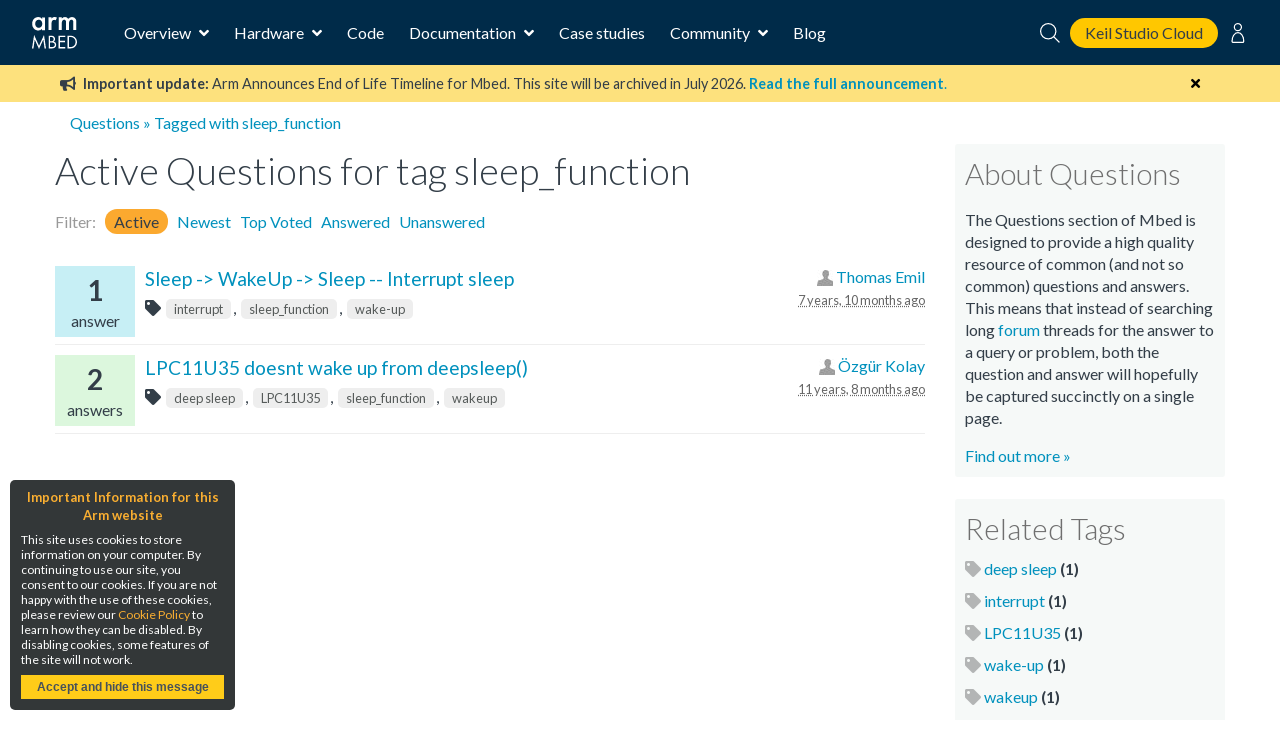

--- FILE ---
content_type: text/css
request_url: https://os.mbed.com/static/css/questions/questions.css
body_size: 1340
content:
.page-header{clear:left}.question .stats{float:left}.question .title{font-size:120%}.question{padding:5px 0 20px;margin:5px 0;border-bottom:1px solid #eee}.answers,.views,.votes{float:left;padding:5px;text-align:center;margin-right:10px}.answers.solved{background:#dcf7dd}.answers.noanswers{filter:progid:DXImageTransform.Microsoft.Alpha(Opacity=40);opacity:.4}.answers.hasanswers{background:#d7eaef}.qstat{font-size:2.8rem;font-weight:700;text-align:center}.tags a{font-weight:400;text-decoration:none;white-space:nowrap;margin:2px;line-height:16px}.qdata{float:right;text-align:right}.qdata abbr{font-size:.8em;color:#666}.qdata .authortext,.qdata a{white-space:nowrap}.tags{margin:5px}.answer{border-bottom:1px solid #eee;padding:1em 0!important;transition-property:background-color;transition-duration:.3s;transition-timing-function:ease-out}.accepted{background:#dcf7dd}.plus{border-radius:3px;padding:2px 2px 2px 4px;background:#ebebeb;border:1px solid #ccc;transition-property:background-color;transition-duration:.1s;transition-timing-function:ease-out}.plus,.plus_counter{text-decoration:none}.plus_counter{border-radius:3px;color:#000;background:#fff;padding:0 2px}.plus:hover,.plus_enabled{color:#fff!important;border-radius:3px;background:#2bab63;border:1px solid #21824b}.plus_nohover{border-radius:3px;padding:2px 2px 2px 4px;background:#ebebeb;border:1px solid #ccc;text-decoration:none;color:#ccc}.plus_nohover:hover{color:#ccc}.plus:hover .plus_counter,.plus_enabled .plus_counter{color:#000!important}.plus:link,.plus:visited{text-decoration:none}.tabs-right{text-align:right;padding-left:0;padding-right:20px;margin-bottom:0}h2.tabs-ans-count{margin:0;position:relative;top:40px}.q-comment{color:#666;margin-bottom:10px;padding-top:10px;clear:both;margin-left:20px}.q-comment-body{float:left;padding-bottom:5px;padding-left:20px;display:block}.q-comment:hover .inner .post-container .plus{visibility:visible}.hidden{visibility:hidden}.c-button{background-color:#ededed;border-radius:2px;border:1px solid #dcdcdc;display:inline-block;color:#777;font-size:13px;font-weight:700;padding:3px 6px;text-decoration:none;margin-left:10px!important;margin-top:4px!important}.c-button:hover{background-color:#dfdfdf}.q-inner{padding:0;font-family:Helvetica Neue,Helvetica,Arial,sans-serif}.q-inner input{margin:0}.q-inner .quiet{font-weight:400;color:#888}.q-inner .closed{font-weight:700;color:#e96c6c}.q-inner .clear{clear:both}.q-inner .q-content .q-widget{padding:0 0 22px;overflow:hidden;background:#fff;margin-bottom:24px}.q-inner .q-content .q-widget h2{margin-bottom:.5em;font-weight:600}.q-inner .q-content .q-widget h3{margin-bottom:.6em;font-weight:600}.q-inner .q-content .q-widget h5{margin:0;line-height:1.2;font-size:1em}.q-inner .q-content .q-widget hr.light{color:#e7e7e7;background:#e7e7e7}.q-inner .q-content .q-widget .q-dialog{overflow:hidden;min-height:78px;padding:0}.q-inner .q-content .q-widget .q-dialog p{margin-bottom:1em}.q-inner .q-content .q-widget .q-dialog .the-author.gravatar{max-width:12%;float:left;border-right:1px solid #ccc;min-width:10%;padding-right:10px}.q-inner .q-content .q-widget .q-dialog .the-author.gravatar img.avatar{margin-top:8px;padding:5%}.q-inner .q-content .q-widget .q-dialog .the-author.gravatar .voteup{margin-top:4px;margin-left:8px;padding:5%;max-width:60px;max-height:60px;width:80%;height:80%}.q-inner .q-content .q-widget .q-dialog .the-author.gravatar .cvoteup{margin-left:23px;padding:5%}.q-inner .q-content .q-widget .q-dialog .the-author.gravatar.smaller img{margin:auto}.q-inner .q-content .q-widget .q-dialog .the-content.gravatar{width:90%;min-width:82%;float:left;max-width:82%;padding-left:20px}.q-inner .q-content .q-widget .q-dialog .the-content.gravatar .action-bar{padding:2px;border-radius:3px;margin-bottom:4px;width:auto}.q-inner .q-content .q-widget .ansform{padding-bottom:1.8em}.q-inner .q-label{padding:1px 3px 2px;position:relative;font-size:10px;color:#fff;background-color:#999}.accept{float:right}.a-showcomment,.q-showcomment{padding:0 0 0 20px;min-height:18px}.a-showcomment:before,.q-showcomment:before{content:"\f075";padding-right:.3em;font-family:Font Awesome\ 5 Pro}.q-inner .q-label-important{background-color:#b94a48}.q-inner .q-label-warning{background-color:#c67605}.q-inner .q-label-success{background-color:#468847}.q-label-accept:before{content:"\f00c";padding-right:.3em;font-family:Font Awesome\ 5 Pro;font-weight:900;color:green}.q-inner .q-label-undo{padding:1px 0 0 18px;background-repeat:no-repeat;background-position:1px 50%,0 0;background-color:#dcf7dd;border:0;font-size:1em;color:#59a151;font-weight:700}.q-label-undo:before{content:"\f00c";padding-right:.3em;font-family:Font Awesome\ 5 Pro;color:green}.q-inner input.q-label-accept,.q-inner input.q-label-undo{cursor:pointer}.accept-answer{display:inline-block}.q-inner .q-label-info{background-color:#3a87ad}hr{color:#ccc;background:#ccc;height:1px;border:0;margin:0 0 1.5em}.comment-container{display:block}.clearfix:after{content:".";display:block;clear:both;visibility:hidden;line-height:0;height:0}.clearfix{display:inline-block}.question_body{resize:both;max-height:300px}.answer_body{resize:both;max-height:200px}label{font-weight:700;font-size:115%}#result{padding-bottom:1em}div.be-the-first{margin-top:3em}.q-widget .q-dialog h2{font-size:1.6em}.q-widget .q-dialog h5{font-size:1em}.commentinfo,.commentplus{font-size:.9em}